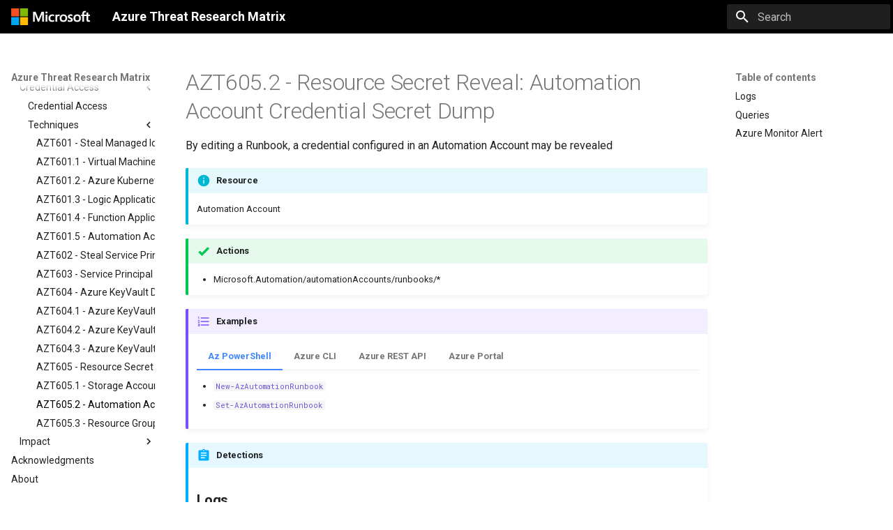

--- FILE ---
content_type: text/html; charset=utf-8
request_url: https://microsoft.github.io/Azure-Threat-Research-Matrix/CredentialAccess/AZT605/AZT605-2/
body_size: 8194
content:

<!doctype html>
<html lang="en" class="no-js">
  <head>
    
      <meta charset="utf-8">
      <meta name="viewport" content="width=device-width,initial-scale=1">
      
      
      
      
        <link rel="prev" href="../AZT605-1/">
      
      
        <link rel="next" href="../AZT605-3/">
      
      
      <link rel="icon" href="../../../assets/favicon.png">
      <meta name="generator" content="mkdocs-1.5.2, mkdocs-material-9.2.8">
    
    
      
        <title>AZT605.2 - Automation Account Credential Secret Dump - Azure Threat Research Matrix</title>
      
    
    
      <link rel="stylesheet" href="../../../assets/stylesheets/main.046329b4.min.css">
      
        
        <link rel="stylesheet" href="../../../assets/stylesheets/palette.85d0ee34.min.css">
      
      


    
    
      
    
    
      
        
        
        <link rel="preconnect" href="https://fonts.gstatic.com" crossorigin>
        <link rel="stylesheet" href="https://fonts.googleapis.com/css?family=Roboto:300,300i,400,400i,700,700i%7CRoboto+Mono:400,400i,700,700i&display=fallback">
        <style>:root{--md-text-font:"Roboto";--md-code-font:"Roboto Mono"}</style>
      
    
    
      <link rel="stylesheet" href="../../../stylesheets/main.1c3799f8.min.css">
    
    <script>__md_scope=new URL("../../..",location),__md_hash=e=>[...e].reduce((e,_)=>(e<<5)-e+_.charCodeAt(0),0),__md_get=(e,_=localStorage,t=__md_scope)=>JSON.parse(_.getItem(t.pathname+"."+e)),__md_set=(e,_,t=localStorage,a=__md_scope)=>{try{t.setItem(a.pathname+"."+e,JSON.stringify(_))}catch(e){}}</script>
    
      

    
    
    
  </head>
  
  
    
    
      
    
    
    
    
    <body dir="ltr" data-md-color-scheme="default" data-md-color-primary="black" data-md-color-accent="blue">
  
    
    
      <script>var palette=__md_get("__palette");if(palette&&"object"==typeof palette.color)for(var key of Object.keys(palette.color))document.body.setAttribute("data-md-color-"+key,palette.color[key])</script>
    
    <input class="md-toggle" data-md-toggle="drawer" type="checkbox" id="__drawer" autocomplete="off">
    <input class="md-toggle" data-md-toggle="search" type="checkbox" id="__search" autocomplete="off">
    <label class="md-overlay" for="__drawer"></label>
    <div data-md-component="skip">
      
        
        <a href="#azt6052-resource-secret-reveal-automation-account-credential-secret-dump" class="md-skip">
          Skip to content
        </a>
      
    </div>
    <div data-md-component="announce">
      
    </div>
    
    
      

  

<header class="md-header md-header--shadow" data-md-component="header">
  <nav class="md-header__inner md-grid" aria-label="Header">
    <a href="../../.." title="Azure Threat Research Matrix" class="md-header__button md-logo" aria-label="Azure Threat Research Matrix" data-md-component="logo">
      
  <img src="../../../logoW.png" alt="logo">

    </a>
    <label class="md-header__button md-icon" for="__drawer">
      
      <svg xmlns="http://www.w3.org/2000/svg" viewBox="0 0 24 24"><path d="M3 6h18v2H3V6m0 5h18v2H3v-2m0 5h18v2H3v-2Z"/></svg>
    </label>
    <div class="md-header__title" data-md-component="header-title">
      <div class="md-header__ellipsis">
        <div class="md-header__topic">
          <span class="md-ellipsis">
            Azure Threat Research Matrix
          </span>
        </div>
        <div class="md-header__topic" data-md-component="header-topic">
          <span class="md-ellipsis">
            
              AZT605.2 - Automation Account Credential Secret Dump
            
          </span>
        </div>
      </div>
    </div>
    
      
        <form class="md-header__option" data-md-component="palette">
  
    
    
    
    <input class="md-option" data-md-color-media="" data-md-color-scheme="default" data-md-color-primary="black" data-md-color-accent="blue"  aria-hidden="true"  type="radio" name="__palette" id="__palette_1">
    
  
</form>
      
    
    
    
      <label class="md-header__button md-icon" for="__search">
        
        <svg xmlns="http://www.w3.org/2000/svg" viewBox="0 0 24 24"><path d="M9.5 3A6.5 6.5 0 0 1 16 9.5c0 1.61-.59 3.09-1.56 4.23l.27.27h.79l5 5-1.5 1.5-5-5v-.79l-.27-.27A6.516 6.516 0 0 1 9.5 16 6.5 6.5 0 0 1 3 9.5 6.5 6.5 0 0 1 9.5 3m0 2C7 5 5 7 5 9.5S7 14 9.5 14 14 12 14 9.5 12 5 9.5 5Z"/></svg>
      </label>
      <div class="md-search" data-md-component="search" role="dialog">
  <label class="md-search__overlay" for="__search"></label>
  <div class="md-search__inner" role="search">
    <form class="md-search__form" name="search">
      <input type="text" class="md-search__input" name="query" aria-label="Search" placeholder="Search" autocapitalize="off" autocorrect="off" autocomplete="off" spellcheck="false" data-md-component="search-query" required>
      <label class="md-search__icon md-icon" for="__search">
        
        <svg xmlns="http://www.w3.org/2000/svg" viewBox="0 0 24 24"><path d="M9.5 3A6.5 6.5 0 0 1 16 9.5c0 1.61-.59 3.09-1.56 4.23l.27.27h.79l5 5-1.5 1.5-5-5v-.79l-.27-.27A6.516 6.516 0 0 1 9.5 16 6.5 6.5 0 0 1 3 9.5 6.5 6.5 0 0 1 9.5 3m0 2C7 5 5 7 5 9.5S7 14 9.5 14 14 12 14 9.5 12 5 9.5 5Z"/></svg>
        
        <svg xmlns="http://www.w3.org/2000/svg" viewBox="0 0 24 24"><path d="M20 11v2H8l5.5 5.5-1.42 1.42L4.16 12l7.92-7.92L13.5 5.5 8 11h12Z"/></svg>
      </label>
      <nav class="md-search__options" aria-label="Search">
        
        <button type="reset" class="md-search__icon md-icon" title="Clear" aria-label="Clear" tabindex="-1">
          
          <svg xmlns="http://www.w3.org/2000/svg" viewBox="0 0 24 24"><path d="M19 6.41 17.59 5 12 10.59 6.41 5 5 6.41 10.59 12 5 17.59 6.41 19 12 13.41 17.59 19 19 17.59 13.41 12 19 6.41Z"/></svg>
        </button>
      </nav>
      
    </form>
    <div class="md-search__output">
      <div class="md-search__scrollwrap" data-md-scrollfix>
        <div class="md-search-result" data-md-component="search-result">
          <div class="md-search-result__meta">
            Initializing search
          </div>
          <ol class="md-search-result__list" role="presentation"></ol>
        </div>
      </div>
    </div>
  </div>
</div>
    
    
  </nav>
  
</header>
    
    <div class="md-container" data-md-component="container">
      
      
        
          
        
      
      <main class="md-main" data-md-component="main">
        <div class="md-main__inner md-grid">
          
            
              
              <div class="md-sidebar md-sidebar--primary" data-md-component="sidebar" data-md-type="navigation" >
                <div class="md-sidebar__scrollwrap">
                  <div class="md-sidebar__inner">
                    



<nav class="md-nav md-nav--primary" aria-label="Navigation" data-md-level="0">
  <label class="md-nav__title" for="__drawer">
    <a href="../../.." title="Azure Threat Research Matrix" class="md-nav__button md-logo" aria-label="Azure Threat Research Matrix" data-md-component="logo">
      
  <img src="../../../logoW.png" alt="logo">

    </a>
    Azure Threat Research Matrix
  </label>
  
  <ul class="md-nav__list" data-md-scrollfix>
    
      
      
  
  
  
    <li class="md-nav__item">
      <a href="../../.." class="md-nav__link">
        
  
  <span class="md-ellipsis">
    Home
  </span>
  

      </a>
    </li>
  

    
      
      
  
  
    
  
  
    
    
    
    <li class="md-nav__item md-nav__item--active md-nav__item--nested">
      
        
        
        
        
        <input class="md-nav__toggle md-toggle " type="checkbox" id="__nav_2" checked>
        
          <label class="md-nav__link" for="__nav_2" id="__nav_2_label" tabindex="0">
            
  
  <span class="md-ellipsis">
    Tactics
  </span>
  

            <span class="md-nav__icon md-icon"></span>
          </label>
        
        <nav class="md-nav" data-md-level="1" aria-labelledby="__nav_2_label" aria-expanded="true">
          <label class="md-nav__title" for="__nav_2">
            <span class="md-nav__icon md-icon"></span>
            Tactics
          </label>
          <ul class="md-nav__list" data-md-scrollfix>
            
              
                
  
  
  
    
    
    
    <li class="md-nav__item md-nav__item--nested">
      
        
        
        
        
        <input class="md-nav__toggle md-toggle " type="checkbox" id="__nav_2_1" >
        
          <label class="md-nav__link" for="__nav_2_1" id="__nav_2_1_label" tabindex="0">
            
  
  <span class="md-ellipsis">
    Reconnaissance
  </span>
  

            <span class="md-nav__icon md-icon"></span>
          </label>
        
        <nav class="md-nav" data-md-level="2" aria-labelledby="__nav_2_1_label" aria-expanded="false">
          <label class="md-nav__title" for="__nav_2_1">
            <span class="md-nav__icon md-icon"></span>
            Reconnaissance
          </label>
          <ul class="md-nav__list" data-md-scrollfix>
            
              
                
  
  
  
    <li class="md-nav__item">
      <a href="../../../Reconnaissance/Reconnaissance/" class="md-nav__link">
        
  
  <span class="md-ellipsis">
    Reconnaissance
  </span>
  

      </a>
    </li>
  

              
            
              
                
  
  
  
    
    
    
    <li class="md-nav__item md-nav__item--nested">
      
        
        
        
        
        <input class="md-nav__toggle md-toggle " type="checkbox" id="__nav_2_1_2" >
        
          <label class="md-nav__link" for="__nav_2_1_2" id="__nav_2_1_2_label" tabindex="0">
            
  
  <span class="md-ellipsis">
    Techniques
  </span>
  

            <span class="md-nav__icon md-icon"></span>
          </label>
        
        <nav class="md-nav" data-md-level="3" aria-labelledby="__nav_2_1_2_label" aria-expanded="false">
          <label class="md-nav__title" for="__nav_2_1_2">
            <span class="md-nav__icon md-icon"></span>
            Techniques
          </label>
          <ul class="md-nav__list" data-md-scrollfix>
            
              
                
  
  
  
    <li class="md-nav__item">
      <a href="../../../Reconnaissance/AZT101/AZT101/" class="md-nav__link">
        
  
  <span class="md-ellipsis">
    AZT101 - Port Mapping
  </span>
  

      </a>
    </li>
  

              
            
              
                
  
  
  
    <li class="md-nav__item">
      <a href="../../../Reconnaissance/AZT102/AZT102/" class="md-nav__link">
        
  
  <span class="md-ellipsis">
    AZT102 - IP Discovery
  </span>
  

      </a>
    </li>
  

              
            
              
                
  
  
  
    <li class="md-nav__item">
      <a href="../../../Reconnaissance/AZT103/AZT103/" class="md-nav__link">
        
  
  <span class="md-ellipsis">
    AZT103 - Public Accessible Resource
  </span>
  

      </a>
    </li>
  

              
            
              
                
  
  
  
    <li class="md-nav__item">
      <a href="../../../Reconnaissance/AZT104/AZT104/" class="md-nav__link">
        
  
  <span class="md-ellipsis">
    AZT104 - Gather User Information
  </span>
  

      </a>
    </li>
  

              
            
              
                
  
  
  
    <li class="md-nav__item">
      <a href="../../../Reconnaissance/AZT105/AZT105/" class="md-nav__link">
        
  
  <span class="md-ellipsis">
    AZT105 - Gather Application Information
  </span>
  

      </a>
    </li>
  

              
            
              
                
  
  
  
    <li class="md-nav__item">
      <a href="../../../Reconnaissance/AZT106/AZT106/" class="md-nav__link">
        
  
  <span class="md-ellipsis">
    AZT106 - Gather Role Information
  </span>
  

      </a>
    </li>
  

              
            
              
                
  
  
  
    <li class="md-nav__item">
      <a href="../../../Reconnaissance/AZT106/AZT106-1/" class="md-nav__link">
        
  
  <span class="md-ellipsis">
    AZT106.1 - Gather AAD Role Information
  </span>
  

      </a>
    </li>
  

              
            
              
                
  
  
  
    <li class="md-nav__item">
      <a href="../../../Reconnaissance/AZT106/AZT106-2/" class="md-nav__link">
        
  
  <span class="md-ellipsis">
    AZT106.2 - Gather Application Role Information
  </span>
  

      </a>
    </li>
  

              
            
              
                
  
  
  
    <li class="md-nav__item">
      <a href="../../../Reconnaissance/AZT106/AZT106-3/" class="md-nav__link">
        
  
  <span class="md-ellipsis">
    AZT106.3 - Gather Azure Resources Role Assignments
  </span>
  

      </a>
    </li>
  

              
            
              
                
  
  
  
    <li class="md-nav__item">
      <a href="../../../Reconnaissance/AZT107/AZT107/" class="md-nav__link">
        
  
  <span class="md-ellipsis">
    AZT107 - Gather Resource Data
  </span>
  

      </a>
    </li>
  

              
            
              
                
  
  
  
    <li class="md-nav__item">
      <a href="../../../Reconnaissance/AZT108/AZT108/" class="md-nav__link">
        
  
  <span class="md-ellipsis">
    AZT108 - Gather Victim Data
  </span>
  

      </a>
    </li>
  

              
            
          </ul>
        </nav>
      
    </li>
  

              
            
          </ul>
        </nav>
      
    </li>
  

              
            
              
                
  
  
  
    
    
    
    <li class="md-nav__item md-nav__item--nested">
      
        
        
        
        
        <input class="md-nav__toggle md-toggle " type="checkbox" id="__nav_2_2" >
        
          <label class="md-nav__link" for="__nav_2_2" id="__nav_2_2_label" tabindex="0">
            
  
  <span class="md-ellipsis">
    Initial Access
  </span>
  

            <span class="md-nav__icon md-icon"></span>
          </label>
        
        <nav class="md-nav" data-md-level="2" aria-labelledby="__nav_2_2_label" aria-expanded="false">
          <label class="md-nav__title" for="__nav_2_2">
            <span class="md-nav__icon md-icon"></span>
            Initial Access
          </label>
          <ul class="md-nav__list" data-md-scrollfix>
            
              
                
  
  
  
    <li class="md-nav__item">
      <a href="../../../InitialAccess/InitialAccess/" class="md-nav__link">
        
  
  <span class="md-ellipsis">
    Initial Access
  </span>
  

      </a>
    </li>
  

              
            
              
                
  
  
  
    
    
    
    <li class="md-nav__item md-nav__item--nested">
      
        
        
        
        
        <input class="md-nav__toggle md-toggle " type="checkbox" id="__nav_2_2_2" >
        
          <label class="md-nav__link" for="__nav_2_2_2" id="__nav_2_2_2_label" tabindex="0">
            
  
  <span class="md-ellipsis">
    Techniques
  </span>
  

            <span class="md-nav__icon md-icon"></span>
          </label>
        
        <nav class="md-nav" data-md-level="3" aria-labelledby="__nav_2_2_2_label" aria-expanded="false">
          <label class="md-nav__title" for="__nav_2_2_2">
            <span class="md-nav__icon md-icon"></span>
            Techniques
          </label>
          <ul class="md-nav__list" data-md-scrollfix>
            
              
                
  
  
  
    <li class="md-nav__item">
      <a href="../../../InitialAccess/AZT201/AZT201/" class="md-nav__link">
        
  
  <span class="md-ellipsis">
    AZT201 - Valid Credentials
  </span>
  

      </a>
    </li>
  

              
            
              
                
  
  
  
    <li class="md-nav__item">
      <a href="../../../InitialAccess/AZT201/AZT201-1/" class="md-nav__link">
        
  
  <span class="md-ellipsis">
    AZT201.1 - User Account
  </span>
  

      </a>
    </li>
  

              
            
              
                
  
  
  
    <li class="md-nav__item">
      <a href="../../../InitialAccess/AZT201/AZT201-2/" class="md-nav__link">
        
  
  <span class="md-ellipsis">
    AZT201.2 - Service Principal
  </span>
  

      </a>
    </li>
  

              
            
              
                
  
  
  
    <li class="md-nav__item">
      <a href="../../../InitialAccess/AZT202/AZT202/" class="md-nav__link">
        
  
  <span class="md-ellipsis">
    AZT202 - Password Spraying
  </span>
  

      </a>
    </li>
  

              
            
              
                
  
  
  
    <li class="md-nav__item">
      <a href="../../../InitialAccess/AZT203/AZT203/" class="md-nav__link">
        
  
  <span class="md-ellipsis">
    AZT203 - Malicious Application Consent
  </span>
  

      </a>
    </li>
  

              
            
          </ul>
        </nav>
      
    </li>
  

              
            
          </ul>
        </nav>
      
    </li>
  

              
            
              
                
  
  
  
    
    
    
    <li class="md-nav__item md-nav__item--nested">
      
        
        
        
        
        <input class="md-nav__toggle md-toggle " type="checkbox" id="__nav_2_3" >
        
          <label class="md-nav__link" for="__nav_2_3" id="__nav_2_3_label" tabindex="0">
            
  
  <span class="md-ellipsis">
    Execution
  </span>
  

            <span class="md-nav__icon md-icon"></span>
          </label>
        
        <nav class="md-nav" data-md-level="2" aria-labelledby="__nav_2_3_label" aria-expanded="false">
          <label class="md-nav__title" for="__nav_2_3">
            <span class="md-nav__icon md-icon"></span>
            Execution
          </label>
          <ul class="md-nav__list" data-md-scrollfix>
            
              
                
  
  
  
    <li class="md-nav__item">
      <a href="../../../Execution/Execution/" class="md-nav__link">
        
  
  <span class="md-ellipsis">
    Execution
  </span>
  

      </a>
    </li>
  

              
            
              
                
  
  
  
    
    
    
    <li class="md-nav__item md-nav__item--nested">
      
        
        
        
        
        <input class="md-nav__toggle md-toggle " type="checkbox" id="__nav_2_3_2" >
        
          <label class="md-nav__link" for="__nav_2_3_2" id="__nav_2_3_2_label" tabindex="0">
            
  
  <span class="md-ellipsis">
    Techniques
  </span>
  

            <span class="md-nav__icon md-icon"></span>
          </label>
        
        <nav class="md-nav" data-md-level="3" aria-labelledby="__nav_2_3_2_label" aria-expanded="false">
          <label class="md-nav__title" for="__nav_2_3_2">
            <span class="md-nav__icon md-icon"></span>
            Techniques
          </label>
          <ul class="md-nav__list" data-md-scrollfix>
            
              
                
  
  
  
    <li class="md-nav__item">
      <a href="../../../Execution/AZT301/AZT301/" class="md-nav__link">
        
  
  <span class="md-ellipsis">
    AZT301 - Virtual Machine Scripting
  </span>
  

      </a>
    </li>
  

              
            
              
                
  
  
  
    <li class="md-nav__item">
      <a href="../../../Execution/AZT301/AZT301-1/" class="md-nav__link">
        
  
  <span class="md-ellipsis">
    AZT301.1 - RunCommand
  </span>
  

      </a>
    </li>
  

              
            
              
                
  
  
  
    <li class="md-nav__item">
      <a href="../../../Execution/AZT301/AZT301-2/" class="md-nav__link">
        
  
  <span class="md-ellipsis">
    AZT301.2 - CustomScriptExtension
  </span>
  

      </a>
    </li>
  

              
            
              
                
  
  
  
    <li class="md-nav__item">
      <a href="../../../Execution/AZT301/AZT301-3/" class="md-nav__link">
        
  
  <span class="md-ellipsis">
    AZT301.3 - Desired State Configuration
  </span>
  

      </a>
    </li>
  

              
            
              
                
  
  
  
    <li class="md-nav__item">
      <a href="../../../Execution/AZT301/AZT301-4/" class="md-nav__link">
        
  
  <span class="md-ellipsis">
    AZT301.4 - Compute Gallery Application
  </span>
  

      </a>
    </li>
  

              
            
              
                
  
  
  
    <li class="md-nav__item">
      <a href="../../../Execution/AZT301/AZT301-5/" class="md-nav__link">
        
  
  <span class="md-ellipsis">
    AZT301.5 - AKS Command Invoke
  </span>
  

      </a>
    </li>
  

              
            
              
                
  
  
  
    <li class="md-nav__item">
      <a href="../../../Execution/AZT301/AZT301-6/" class="md-nav__link">
        
  
  <span class="md-ellipsis">
    AZT301.6 - Vmss Run Command
  </span>
  

      </a>
    </li>
  

              
            
              
                
  
  
  
    <li class="md-nav__item">
      <a href="../../../Execution/AZT301/AZT301-7/" class="md-nav__link">
        
  
  <span class="md-ellipsis">
    AZT301.7 - Serial Console
  </span>
  

      </a>
    </li>
  

              
            
              
                
  
  
  
    <li class="md-nav__item">
      <a href="../../../Execution/AZT302/AZT302/" class="md-nav__link">
        
  
  <span class="md-ellipsis">
    AZT302 - Serverless Scripting
  </span>
  

      </a>
    </li>
  

              
            
              
                
  
  
  
    <li class="md-nav__item">
      <a href="../../../Execution/AZT302/AZT302-1/" class="md-nav__link">
        
  
  <span class="md-ellipsis">
    AZT302.1 - Automation Account Runbook Hybrid Worker Group
  </span>
  

      </a>
    </li>
  

              
            
              
                
  
  
  
    <li class="md-nav__item">
      <a href="../../../Execution/AZT302/AZT302-2/" class="md-nav__link">
        
  
  <span class="md-ellipsis">
    AZT302.2 - Automation Account Runbook RunAs Account
  </span>
  

      </a>
    </li>
  

              
            
              
                
  
  
  
    <li class="md-nav__item">
      <a href="../../../Execution/AZT302/AZT302-3/" class="md-nav__link">
        
  
  <span class="md-ellipsis">
    AZT302.3 - Automation Account Runbook Managed Identity
  </span>
  

      </a>
    </li>
  

              
            
              
                
  
  
  
    <li class="md-nav__item">
      <a href="../../../Execution/AZT302/AZT302-4/" class="md-nav__link">
        
  
  <span class="md-ellipsis">
    AZT302.4 - Function Application
  </span>
  

      </a>
    </li>
  

              
            
              
                
  
  
  
    <li class="md-nav__item">
      <a href="../../../Execution/AZT303/AZT303/" class="md-nav__link">
        
  
  <span class="md-ellipsis">
    AZT303 - Managed Device Scripting
  </span>
  

      </a>
    </li>
  

              
            
          </ul>
        </nav>
      
    </li>
  

              
            
          </ul>
        </nav>
      
    </li>
  

              
            
              
                
  
  
  
    
    
    
    <li class="md-nav__item md-nav__item--nested">
      
        
        
        
        
        <input class="md-nav__toggle md-toggle " type="checkbox" id="__nav_2_4" >
        
          <label class="md-nav__link" for="__nav_2_4" id="__nav_2_4_label" tabindex="0">
            
  
  <span class="md-ellipsis">
    Privilege Escalation
  </span>
  

            <span class="md-nav__icon md-icon"></span>
          </label>
        
        <nav class="md-nav" data-md-level="2" aria-labelledby="__nav_2_4_label" aria-expanded="false">
          <label class="md-nav__title" for="__nav_2_4">
            <span class="md-nav__icon md-icon"></span>
            Privilege Escalation
          </label>
          <ul class="md-nav__list" data-md-scrollfix>
            
              
                
  
  
  
    <li class="md-nav__item">
      <a href="../../../PrivilegeEscalation/PrivEsc/" class="md-nav__link">
        
  
  <span class="md-ellipsis">
    Privilege Escalation
  </span>
  

      </a>
    </li>
  

              
            
              
                
  
  
  
    
    
    
    <li class="md-nav__item md-nav__item--nested">
      
        
        
        
        
        <input class="md-nav__toggle md-toggle " type="checkbox" id="__nav_2_4_2" >
        
          <label class="md-nav__link" for="__nav_2_4_2" id="__nav_2_4_2_label" tabindex="0">
            
  
  <span class="md-ellipsis">
    Techniques
  </span>
  

            <span class="md-nav__icon md-icon"></span>
          </label>
        
        <nav class="md-nav" data-md-level="3" aria-labelledby="__nav_2_4_2_label" aria-expanded="false">
          <label class="md-nav__title" for="__nav_2_4_2">
            <span class="md-nav__icon md-icon"></span>
            Techniques
          </label>
          <ul class="md-nav__list" data-md-scrollfix>
            
              
                
  
  
  
    <li class="md-nav__item">
      <a href="../../../InitialAccess/AZT201/AZT201/" class="md-nav__link">
        
  
  <span class="md-ellipsis">
    AZT201 - Valid Credentials
  </span>
  

      </a>
    </li>
  

              
            
              
                
  
  
  
    <li class="md-nav__item">
      <a href="../../../PrivilegeEscalation/AZT401/AZT401/" class="md-nav__link">
        
  
  <span class="md-ellipsis">
    AZT401 - Privileged Identity Management Role
  </span>
  

      </a>
    </li>
  

              
            
              
                
  
  
  
    <li class="md-nav__item">
      <a href="../../../PrivilegeEscalation/AZT402/AZT402/" class="md-nav__link">
        
  
  <span class="md-ellipsis">
    AZT402 - Elevated Access Toggle
  </span>
  

      </a>
    </li>
  

              
            
              
                
  
  
  
    <li class="md-nav__item">
      <a href="../../../PrivilegeEscalation/AZT403/AZT403-1/" class="md-nav__link">
        
  
  <span class="md-ellipsis">
    AZT403 - Local Resource Hijack
  </span>
  

      </a>
    </li>
  

              
            
              
                
  
  
  
    <li class="md-nav__item">
      <a href="../../../PrivilegeEscalation/AZT404/AZT404/" class="md-nav__link">
        
  
  <span class="md-ellipsis">
    AZT404 - Principal Impersonation
  </span>
  

      </a>
    </li>
  

              
            
              
                
  
  
  
    <li class="md-nav__item">
      <a href="../../../PrivilegeEscalation/AZT404/AZT404-1/" class="md-nav__link">
        
  
  <span class="md-ellipsis">
    AZT404.1 - Function Application
  </span>
  

      </a>
    </li>
  

              
            
              
                
  
  
  
    <li class="md-nav__item">
      <a href="../../../PrivilegeEscalation/AZT404/AZT404-2/" class="md-nav__link">
        
  
  <span class="md-ellipsis">
    AZT404.2 - Logic Application
  </span>
  

      </a>
    </li>
  

              
            
              
                
  
  
  
    <li class="md-nav__item">
      <a href="../../../PrivilegeEscalation/AZT404/AZT404-3/" class="md-nav__link">
        
  
  <span class="md-ellipsis">
    AZT404.3 - Automation Account
  </span>
  

      </a>
    </li>
  

              
            
              
                
  
  
  
    <li class="md-nav__item">
      <a href="../../../PrivilegeEscalation/AZT404/AZT404-4/" class="md-nav__link">
        
  
  <span class="md-ellipsis">
    AZT404.4 - App Service
  </span>
  

      </a>
    </li>
  

              
            
              
                
  
  
  
    <li class="md-nav__item">
      <a href="../../../PrivilegeEscalation/AZT405/AZT405/" class="md-nav__link">
        
  
  <span class="md-ellipsis">
    AZT405 - Azure AD Application
  </span>
  

      </a>
    </li>
  

              
            
              
                
  
  
  
    <li class="md-nav__item">
      <a href="../../../PrivilegeEscalation/AZT405/AZT405-1/" class="md-nav__link">
        
  
  <span class="md-ellipsis">
    AZT405.1 - Application API Permissions
  </span>
  

      </a>
    </li>
  

              
            
              
                
  
  
  
    <li class="md-nav__item">
      <a href="../../../PrivilegeEscalation/AZT405/AZT405-2/" class="md-nav__link">
        
  
  <span class="md-ellipsis">
    AZT405.2 - Application Role
  </span>
  

      </a>
    </li>
  

              
            
              
                
  
  
  
    <li class="md-nav__item">
      <a href="../../../PrivilegeEscalation/AZT405/AZT405-3/" class="md-nav__link">
        
  
  <span class="md-ellipsis">
    AZT405.3 - Application Registration Owner
  </span>
  

      </a>
    </li>
  

              
            
          </ul>
        </nav>
      
    </li>
  

              
            
          </ul>
        </nav>
      
    </li>
  

              
            
              
                
  
  
  
    
    
    
    <li class="md-nav__item md-nav__item--nested">
      
        
        
        
        
        <input class="md-nav__toggle md-toggle " type="checkbox" id="__nav_2_5" >
        
          <label class="md-nav__link" for="__nav_2_5" id="__nav_2_5_label" tabindex="0">
            
  
  <span class="md-ellipsis">
    Persistence
  </span>
  

            <span class="md-nav__icon md-icon"></span>
          </label>
        
        <nav class="md-nav" data-md-level="2" aria-labelledby="__nav_2_5_label" aria-expanded="false">
          <label class="md-nav__title" for="__nav_2_5">
            <span class="md-nav__icon md-icon"></span>
            Persistence
          </label>
          <ul class="md-nav__list" data-md-scrollfix>
            
              
                
  
  
  
    <li class="md-nav__item">
      <a href="../../../Persistence/Persistence/" class="md-nav__link">
        
  
  <span class="md-ellipsis">
    Persistence
  </span>
  

      </a>
    </li>
  

              
            
              
                
  
  
  
    
    
    
    <li class="md-nav__item md-nav__item--nested">
      
        
        
        
        
        <input class="md-nav__toggle md-toggle " type="checkbox" id="__nav_2_5_2" >
        
          <label class="md-nav__link" for="__nav_2_5_2" id="__nav_2_5_2_label" tabindex="0">
            
  
  <span class="md-ellipsis">
    Techniques
  </span>
  

            <span class="md-nav__icon md-icon"></span>
          </label>
        
        <nav class="md-nav" data-md-level="3" aria-labelledby="__nav_2_5_2_label" aria-expanded="false">
          <label class="md-nav__title" for="__nav_2_5_2">
            <span class="md-nav__icon md-icon"></span>
            Techniques
          </label>
          <ul class="md-nav__list" data-md-scrollfix>
            
              
                
  
  
  
    <li class="md-nav__item">
      <a href="../../../InitialAccess/AZT201/AZT201/" class="md-nav__link">
        
  
  <span class="md-ellipsis">
    AZT201 - Valid Credentials
  </span>
  

      </a>
    </li>
  

              
            
              
                
  
  
  
    <li class="md-nav__item">
      <a href="../../../Persistence/AZT501/AZT501/" class="md-nav__link">
        
  
  <span class="md-ellipsis">
    AZT501 - Account Manipulation
  </span>
  

      </a>
    </li>
  

              
            
              
                
  
  
  
    <li class="md-nav__item">
      <a href="../../../Persistence/AZT501/AZT501-1/" class="md-nav__link">
        
  
  <span class="md-ellipsis">
    AZT501.1 - User Account Manipulation
  </span>
  

      </a>
    </li>
  

              
            
              
                
  
  
  
    <li class="md-nav__item">
      <a href="../../../Persistence/AZT501/AZT501-2/" class="md-nav__link">
        
  
  <span class="md-ellipsis">
    AZT501.2 - Service Principal Manipulation
  </span>
  

      </a>
    </li>
  

              
            
              
                
  
  
  
    <li class="md-nav__item">
      <a href="../../../Persistence/AZT501/AZT501-3/" class="md-nav__link">
        
  
  <span class="md-ellipsis">
    AZT501.3 - Azure VM Local Administrator Manipulation
  </span>
  

      </a>
    </li>
  

              
            
              
                
  
  
  
    <li class="md-nav__item">
      <a href="../../../Persistence/AZT502/AZT502/" class="md-nav__link">
        
  
  <span class="md-ellipsis">
    AZT502 - Account Creation
  </span>
  

      </a>
    </li>
  

              
            
              
                
  
  
  
    <li class="md-nav__item">
      <a href="../../../Persistence/AZT502/AZT502-1/" class="md-nav__link">
        
  
  <span class="md-ellipsis">
    AZT502.1 - User Account Creation
  </span>
  

      </a>
    </li>
  

              
            
              
                
  
  
  
    <li class="md-nav__item">
      <a href="../../../Persistence/AZT502/AZT502-2/" class="md-nav__link">
        
  
  <span class="md-ellipsis">
    AZT502.2 - Service Principal Creation
  </span>
  

      </a>
    </li>
  

              
            
              
                
  
  
  
    <li class="md-nav__item">
      <a href="../../../Persistence/AZT502/AZT502-3/" class="md-nav__link">
        
  
  <span class="md-ellipsis">
    AZT502.3 - Guest Account Creation
  </span>
  

      </a>
    </li>
  

              
            
              
                
  
  
  
    <li class="md-nav__item">
      <a href="../../../Persistence/AZT503/AZT503/" class="md-nav__link">
        
  
  <span class="md-ellipsis">
    AZT503 - HTTP Trigger
  </span>
  

      </a>
    </li>
  

              
            
              
                
  
  
  
    <li class="md-nav__item">
      <a href="../../../Persistence/AZT503/AZT503-1/" class="md-nav__link">
        
  
  <span class="md-ellipsis">
    AZT503.1 - Logic Application HTTP Trigger
  </span>
  

      </a>
    </li>
  

              
            
              
                
  
  
  
    <li class="md-nav__item">
      <a href="../../../Persistence/AZT503/AZT503-2/" class="md-nav__link">
        
  
  <span class="md-ellipsis">
    AZT503.2 - Function App HTTP Trigger
  </span>
  

      </a>
    </li>
  

              
            
              
                
  
  
  
    <li class="md-nav__item">
      <a href="../../../Persistence/AZT503/AZT503-3/" class="md-nav__link">
        
  
  <span class="md-ellipsis">
    AZT503.3 - Runbook Webhook
  </span>
  

      </a>
    </li>
  

              
            
              
                
  
  
  
    <li class="md-nav__item">
      <a href="../../../Persistence/AZT503/AZT503-4/" class="md-nav__link">
        
  
  <span class="md-ellipsis">
    AZT503.4 - WebJob
  </span>
  

      </a>
    </li>
  

              
            
              
                
  
  
  
    <li class="md-nav__item">
      <a href="../../../Persistence/AZT504/AZT504/" class="md-nav__link">
        
  
  <span class="md-ellipsis">
    AZT504 - Watcher Tasks
  </span>
  

      </a>
    </li>
  

              
            
              
                
  
  
  
    <li class="md-nav__item">
      <a href="../../../Persistence/AZT505/AZT505-1/" class="md-nav__link">
        
  
  <span class="md-ellipsis">
    AZT505 - Scheduled Jobs
  </span>
  

      </a>
    </li>
  

              
            
              
                
  
  
  
    <li class="md-nav__item">
      <a href="../../../Persistence/AZT506/AZT506/" class="md-nav__link">
        
  
  <span class="md-ellipsis">
    AZT506 - Network Security Group Modification
  </span>
  

      </a>
    </li>
  

              
            
              
                
  
  
  
    <li class="md-nav__item">
      <a href="../../../Persistence/AZT507/AZT507/" class="md-nav__link">
        
  
  <span class="md-ellipsis">
    AZT507 - External Entity Access
  </span>
  

      </a>
    </li>
  

              
            
              
                
  
  
  
    <li class="md-nav__item">
      <a href="../../../Persistence/AZT507/AZT507-1/" class="md-nav__link">
        
  
  <span class="md-ellipsis">
    AZT507.1 - Azure Lighthouse
  </span>
  

      </a>
    </li>
  

              
            
              
                
  
  
  
    <li class="md-nav__item">
      <a href="../../../Persistence/AZT507/AZT507-2/" class="md-nav__link">
        
  
  <span class="md-ellipsis">
    AZT507.2 - Microsoft Partners
  </span>
  

      </a>
    </li>
  

              
            
              
                
  
  
  
    <li class="md-nav__item">
      <a href="../../../Persistence/AZT507/AZT507-3/" class="md-nav__link">
        
  
  <span class="md-ellipsis">
    AZT507.3 - Subscription Hijack
  </span>
  

      </a>
    </li>
  

              
            
              
                
  
  
  
    <li class="md-nav__item">
      <a href="../../../Persistence/AZT507/AZT507-4/" class="md-nav__link">
        
  
  <span class="md-ellipsis">
    AZT507.4 - Domain Trust Modification
  </span>
  

      </a>
    </li>
  

              
            
              
                
  
  
  
    <li class="md-nav__item">
      <a href="../../../Persistence/AZT508/AZT508/" class="md-nav__link">
        
  
  <span class="md-ellipsis">
    AZT508 - Azure Policy
  </span>
  

      </a>
    </li>
  

              
            
          </ul>
        </nav>
      
    </li>
  

              
            
          </ul>
        </nav>
      
    </li>
  

              
            
              
                
  
  
    
  
  
    
    
    
    <li class="md-nav__item md-nav__item--active md-nav__item--nested">
      
        
        
        
        
        <input class="md-nav__toggle md-toggle " type="checkbox" id="__nav_2_6" checked>
        
          <label class="md-nav__link" for="__nav_2_6" id="__nav_2_6_label" tabindex="0">
            
  
  <span class="md-ellipsis">
    Credential Access
  </span>
  

            <span class="md-nav__icon md-icon"></span>
          </label>
        
        <nav class="md-nav" data-md-level="2" aria-labelledby="__nav_2_6_label" aria-expanded="true">
          <label class="md-nav__title" for="__nav_2_6">
            <span class="md-nav__icon md-icon"></span>
            Credential Access
          </label>
          <ul class="md-nav__list" data-md-scrollfix>
            
              
                
  
  
  
    <li class="md-nav__item">
      <a href="../../CredentialAccess/" class="md-nav__link">
        
  
  <span class="md-ellipsis">
    Credential Access
  </span>
  

      </a>
    </li>
  

              
            
              
                
  
  
    
  
  
    
    
    
    <li class="md-nav__item md-nav__item--active md-nav__item--nested">
      
        
        
        
        
        <input class="md-nav__toggle md-toggle " type="checkbox" id="__nav_2_6_2" checked>
        
          <label class="md-nav__link" for="__nav_2_6_2" id="__nav_2_6_2_label" tabindex="0">
            
  
  <span class="md-ellipsis">
    Techniques
  </span>
  

            <span class="md-nav__icon md-icon"></span>
          </label>
        
        <nav class="md-nav" data-md-level="3" aria-labelledby="__nav_2_6_2_label" aria-expanded="true">
          <label class="md-nav__title" for="__nav_2_6_2">
            <span class="md-nav__icon md-icon"></span>
            Techniques
          </label>
          <ul class="md-nav__list" data-md-scrollfix>
            
              
                
  
  
  
    <li class="md-nav__item">
      <a href="../../AZT601/AZT601/" class="md-nav__link">
        
  
  <span class="md-ellipsis">
    AZT601 - Steal Managed Identity JsonWebToken
  </span>
  

      </a>
    </li>
  

              
            
              
                
  
  
  
    <li class="md-nav__item">
      <a href="../../AZT601/AZT601-1/" class="md-nav__link">
        
  
  <span class="md-ellipsis">
    AZT601.1 - Virtual Machine IMDS Request
  </span>
  

      </a>
    </li>
  

              
            
              
                
  
  
  
    <li class="md-nav__item">
      <a href="../../AZT601/AZT601-2/" class="md-nav__link">
        
  
  <span class="md-ellipsis">
    AZT601.2 - Azure Kubernetes Service IMDS Request
  </span>
  

      </a>
    </li>
  

              
            
              
                
  
  
  
    <li class="md-nav__item">
      <a href="../../AZT601/AZT601-3/" class="md-nav__link">
        
  
  <span class="md-ellipsis">
    AZT601.3 - Logic Application JWT PUT Request
  </span>
  

      </a>
    </li>
  

              
            
              
                
  
  
  
    <li class="md-nav__item">
      <a href="../../AZT601/AZT601-4/" class="md-nav__link">
        
  
  <span class="md-ellipsis">
    AZT601.4 - Function Application JWT GET Request
  </span>
  

      </a>
    </li>
  

              
            
              
                
  
  
  
    <li class="md-nav__item">
      <a href="../../AZT601/AZT601-5/" class="md-nav__link">
        
  
  <span class="md-ellipsis">
    AZT601.5 - Automation Account Runbook
  </span>
  

      </a>
    </li>
  

              
            
              
                
  
  
  
    <li class="md-nav__item">
      <a href="../../AZT602/AZT602-1/" class="md-nav__link">
        
  
  <span class="md-ellipsis">
    AZT602 - Steal Service Principal Certificate
  </span>
  

      </a>
    </li>
  

              
            
              
                
  
  
  
    <li class="md-nav__item">
      <a href="../../AZT603/AZT603-1/" class="md-nav__link">
        
  
  <span class="md-ellipsis">
    AZT603 - Service Principal Secret Reveal
  </span>
  

      </a>
    </li>
  

              
            
              
                
  
  
  
    <li class="md-nav__item">
      <a href="../../AZT604/AZT604/" class="md-nav__link">
        
  
  <span class="md-ellipsis">
    AZT604 - Azure KeyVault Dumping
  </span>
  

      </a>
    </li>
  

              
            
              
                
  
  
  
    <li class="md-nav__item">
      <a href="../../AZT604/AZT604-1/" class="md-nav__link">
        
  
  <span class="md-ellipsis">
    AZT604.1 - Azure KeyVault Secret Dump
  </span>
  

      </a>
    </li>
  

              
            
              
                
  
  
  
    <li class="md-nav__item">
      <a href="../../AZT604/AZT604-2/" class="md-nav__link">
        
  
  <span class="md-ellipsis">
    AZT604.2 - Azure KeyVault Certificate Dump
  </span>
  

      </a>
    </li>
  

              
            
              
                
  
  
  
    <li class="md-nav__item">
      <a href="../../AZT604/AZT604-3/" class="md-nav__link">
        
  
  <span class="md-ellipsis">
    AZT604.3 - Azure KeyVault Key Dump
  </span>
  

      </a>
    </li>
  

              
            
              
                
  
  
  
    <li class="md-nav__item">
      <a href="../AZT605/" class="md-nav__link">
        
  
  <span class="md-ellipsis">
    AZT605 - Resource Secret Reveal
  </span>
  

      </a>
    </li>
  

              
            
              
                
  
  
  
    <li class="md-nav__item">
      <a href="../AZT605-1/" class="md-nav__link">
        
  
  <span class="md-ellipsis">
    AZT605.1 - Storage Account Access Key Dumping
  </span>
  

      </a>
    </li>
  

              
            
              
                
  
  
    
  
  
    <li class="md-nav__item md-nav__item--active">
      
      <input class="md-nav__toggle md-toggle" type="checkbox" id="__toc">
      
      
        
      
      
        <label class="md-nav__link md-nav__link--active" for="__toc">
          
  
  <span class="md-ellipsis">
    AZT605.2 - Automation Account Credential Secret Dump
  </span>
  

          <span class="md-nav__icon md-icon"></span>
        </label>
      
      <a href="./" class="md-nav__link md-nav__link--active">
        
  
  <span class="md-ellipsis">
    AZT605.2 - Automation Account Credential Secret Dump
  </span>
  

      </a>
      
        

<nav class="md-nav md-nav--secondary" aria-label="Table of contents">
  
  
  
    
  
  
    <label class="md-nav__title" for="__toc">
      <span class="md-nav__icon md-icon"></span>
      Table of contents
    </label>
    <ul class="md-nav__list" data-md-component="toc" data-md-scrollfix>
      
        <li class="md-nav__item">
  <a href="#logs" class="md-nav__link">
    Logs
  </a>
  
</li>
      
        <li class="md-nav__item">
  <a href="#queries" class="md-nav__link">
    Queries
  </a>
  
</li>
      
        <li class="md-nav__item">
  <a href="#azure-monitor-alert" class="md-nav__link">
    Azure Monitor Alert
  </a>
  
</li>
      
    </ul>
  
</nav>
      
    </li>
  

              
            
              
                
  
  
  
    <li class="md-nav__item">
      <a href="../AZT605-3/" class="md-nav__link">
        
  
  <span class="md-ellipsis">
    AZT605.3 - Resource Group Deployment History Secret Dump
  </span>
  

      </a>
    </li>
  

              
            
          </ul>
        </nav>
      
    </li>
  

              
            
          </ul>
        </nav>
      
    </li>
  

              
            
              
                
  
  
  
    
    
    
    <li class="md-nav__item md-nav__item--nested">
      
        
        
        
        
        <input class="md-nav__toggle md-toggle " type="checkbox" id="__nav_2_7" >
        
          <label class="md-nav__link" for="__nav_2_7" id="__nav_2_7_label" tabindex="0">
            
  
  <span class="md-ellipsis">
    Impact
  </span>
  

            <span class="md-nav__icon md-icon"></span>
          </label>
        
        <nav class="md-nav" data-md-level="2" aria-labelledby="__nav_2_7_label" aria-expanded="false">
          <label class="md-nav__title" for="__nav_2_7">
            <span class="md-nav__icon md-icon"></span>
            Impact
          </label>
          <ul class="md-nav__list" data-md-scrollfix>
            
              
                
  
  
  
    <li class="md-nav__item">
      <a href="../../../Impact/Impact/" class="md-nav__link">
        
  
  <span class="md-ellipsis">
    Impact
  </span>
  

      </a>
    </li>
  

              
            
              
                
  
  
  
    
    
    
    <li class="md-nav__item md-nav__item--nested">
      
        
        
        
        
        <input class="md-nav__toggle md-toggle " type="checkbox" id="__nav_2_7_2" >
        
          <label class="md-nav__link" for="__nav_2_7_2" id="__nav_2_7_2_label" tabindex="0">
            
  
  <span class="md-ellipsis">
    Techniques
  </span>
  

            <span class="md-nav__icon md-icon"></span>
          </label>
        
        <nav class="md-nav" data-md-level="3" aria-labelledby="__nav_2_7_2_label" aria-expanded="false">
          <label class="md-nav__title" for="__nav_2_7_2">
            <span class="md-nav__icon md-icon"></span>
            Techniques
          </label>
          <ul class="md-nav__list" data-md-scrollfix>
            
              
                
  
  
  
    <li class="md-nav__item">
      <a href="../../../Impact/AZT701/AZT701/" class="md-nav__link">
        
  
  <span class="md-ellipsis">
    AZT701 - SAS URI Generation
  </span>
  

      </a>
    </li>
  

              
            
              
                
  
  
  
    <li class="md-nav__item">
      <a href="../../../Impact/AZT701/AZT701-1/" class="md-nav__link">
        
  
  <span class="md-ellipsis">
    AZT701.1 - VM Disk SAS URI
  </span>
  

      </a>
    </li>
  

              
            
              
                
  
  
  
    <li class="md-nav__item">
      <a href="../../../Impact/AZT701/AZT701-2/" class="md-nav__link">
        
  
  <span class="md-ellipsis">
    AZT701.2 - Storage Account File Share SAS
  </span>
  

      </a>
    </li>
  

              
            
              
                
  
  
  
    <li class="md-nav__item">
      <a href="../../../Impact/AZT702/AZT702-1/" class="md-nav__link">
        
  
  <span class="md-ellipsis">
    AZT702 - File Share Mounting
  </span>
  

      </a>
    </li>
  

              
            
              
                
  
  
  
    <li class="md-nav__item">
      <a href="../../../Impact/AZT703/AZT703-1/" class="md-nav__link">
        
  
  <span class="md-ellipsis">
    AZT703 - Replication
  </span>
  

      </a>
    </li>
  

              
            
              
                
  
  
  
    <li class="md-nav__item">
      <a href="../../../Impact/AZT704/AZT704/" class="md-nav__link">
        
  
  <span class="md-ellipsis">
    AZT704 - Soft-Delete Recovery
  </span>
  

      </a>
    </li>
  

              
            
              
                
  
  
  
    <li class="md-nav__item">
      <a href="../../../Impact/AZT704/AZT704-1/" class="md-nav__link">
        
  
  <span class="md-ellipsis">
    AZT704.1 - Key Vault
  </span>
  

      </a>
    </li>
  

              
            
              
                
  
  
  
    <li class="md-nav__item">
      <a href="../../../Impact/AZT704/AZT704-2/" class="md-nav__link">
        
  
  <span class="md-ellipsis">
    AZT704.2 - Storage Account Object
  </span>
  

      </a>
    </li>
  

              
            
              
                
  
  
  
    <li class="md-nav__item">
      <a href="../../../Impact/AZT704/AZT704-3/" class="md-nav__link">
        
  
  <span class="md-ellipsis">
    AZT704.3 - Recovery Services Vault
  </span>
  

      </a>
    </li>
  

              
            
              
                
  
  
  
    <li class="md-nav__item">
      <a href="../../../Impact/AZT704/AZT704-3/" class="md-nav__link">
        
  
  <span class="md-ellipsis">
    AZT705 - Azure Backup Delete
  </span>
  

      </a>
    </li>
  

              
            
          </ul>
        </nav>
      
    </li>
  

              
            
          </ul>
        </nav>
      
    </li>
  

              
            
          </ul>
        </nav>
      
    </li>
  

    
      
      
  
  
  
    <li class="md-nav__item">
      <a href="../../../acknowledgments/" class="md-nav__link">
        
  
  <span class="md-ellipsis">
    Acknowledgments
  </span>
  

      </a>
    </li>
  

    
      
      
  
  
  
    <li class="md-nav__item">
      <a href="../../../about/" class="md-nav__link">
        
  
  <span class="md-ellipsis">
    About
  </span>
  

      </a>
    </li>
  

    
  </ul>
</nav>
                  </div>
                </div>
              </div>
            
            
              
              <div class="md-sidebar md-sidebar--secondary" data-md-component="sidebar" data-md-type="toc" >
                <div class="md-sidebar__scrollwrap">
                  <div class="md-sidebar__inner">
                    

<nav class="md-nav md-nav--secondary" aria-label="Table of contents">
  
  
  
    
  
  
    <label class="md-nav__title" for="__toc">
      <span class="md-nav__icon md-icon"></span>
      Table of contents
    </label>
    <ul class="md-nav__list" data-md-component="toc" data-md-scrollfix>
      
        <li class="md-nav__item">
  <a href="#logs" class="md-nav__link">
    Logs
  </a>
  
</li>
      
        <li class="md-nav__item">
  <a href="#queries" class="md-nav__link">
    Queries
  </a>
  
</li>
      
        <li class="md-nav__item">
  <a href="#azure-monitor-alert" class="md-nav__link">
    Azure Monitor Alert
  </a>
  
</li>
      
    </ul>
  
</nav>
                  </div>
                </div>
              </div>
            
          
          
            <div class="md-content" data-md-component="content">
              <article class="md-content__inner md-typeset">
                
                  


<h1 id="azt6052-resource-secret-reveal-automation-account-credential-secret-dump">AZT605.2 - Resource Secret Reveal: Automation Account Credential Secret Dump<a class="headerlink" href="#azt6052-resource-secret-reveal-automation-account-credential-secret-dump" title="Permanent link">#</a></h1>
<p>By editing a Runbook, a credential configured in an Automation Account may be revealed</p>
<div class="admonition info">
<p class="admonition-title">Resource</p>
<p>Automation Account</p>
</div>
<div class="admonition success">
<p class="admonition-title">Actions</p>
<ul>
<li>Microsoft.Automation/automationAccounts/runbooks/*  </li>
</ul>
</div>
<div class="admonition example">
<p class="admonition-title">Examples</p>
<div class="tabbed-set tabbed-alternate" data-tabs="1:4"><input checked="checked" id="__tabbed_1_1" name="__tabbed_1" type="radio" /><input id="__tabbed_1_2" name="__tabbed_1" type="radio" /><input id="__tabbed_1_3" name="__tabbed_1" type="radio" /><input id="__tabbed_1_4" name="__tabbed_1" type="radio" /><div class="tabbed-labels"><label for="__tabbed_1_1">Az PowerShell</label><label for="__tabbed_1_2">Azure CLI</label><label for="__tabbed_1_3">Azure REST API</label><label for="__tabbed_1_4">Azure Portal</label></div>
<div class="tabbed-content">
<div class="tabbed-block">
<ul>
<li><a href="https://docs.microsoft.com/en-us/powershell/module/az.automation/new-azautomationrunbook?view=azps-8.0.0"><code class="highlight"><span class="nb">New-AzAutomationRunbook</span></code></a></li>
<li><a href="https://docs.microsoft.com/en-us/powershell/module/az.automation/set-azautomationrunbook?view=azps-8.0.0"><code class="highlight"><span class="nb">Set-AzAutomationRunbook</span></code></a></li>
</ul>
</div>
<div class="tabbed-block">
<p><a href="https://docs.microsoft.com/en-us/cli/azure/automation/runbook?view=azure-cli-latest"><code class="highlight"><span class="n">az</span> <span class="n">automation</span> <span class="n">runbook</span></code></a></p>
</div>
<div class="tabbed-block">
<p><a href="https://docs.microsoft.com/en-us/rest/api/automation/runbook/create-or-update"><code class="highlight"><span class="n">PUT</span> <span class="n">https</span><span class="p">:</span><span class="o">//</span><span class="n">management</span><span class="o">.</span><span class="n">azure</span><span class="o">.</span><span class="n">com</span><span class="o">/</span><span class="n">subscriptions</span><span class="o">/</span><span class="p">{</span><span class="n">subscriptionId</span><span class="p">}</span><span class="o">/</span><span class="n">resourceGroups</span><span class="o">/</span><span class="p">{</span><span class="n">resourceGroupName</span><span class="p">}</span><span class="o">/</span><span class="n">providers</span><span class="o">/</span><span class="n">Microsoft</span><span class="o">.</span><span class="n">Automation</span><span class="o">/</span><span class="n">automationAccounts</span><span class="o">/</span><span class="p">{</span><span class="n">automationAccountName</span><span class="p">}</span><span class="o">/</span><span class="n">runbooks</span><span class="o">/</span><span class="p">{</span><span class="n">runbookName</span><span class="p">}</span><span class="err">?</span><span class="n">api</span><span class="o">-</span><span class="n">version</span><span class="o">=</span><span class="mi">2019</span><span class="o">-</span><span class="mi">06</span><span class="o">-</span><span class="mi">01</span></code></a>  </p>
</div>
<div class="tabbed-block">
<p><img alt="NEWCRED" src="../newcred.png" /></p>
</div>
</div>
</div>
</div>
<div class="admonition abstract">
<p class="admonition-title">Detections</p>
<h2 id="logs"><strong>Logs</strong><a class="headerlink" href="#logs" title="Permanent link">#</a></h2>
<table>
<thead>
<tr>
<th>Data Source</th>
<th>Operation Name</th>
<th>Action</th>
<th>Log Provider</th>
</tr>
</thead>
<tbody>
<tr>
<td>Resource</td>
<td>Create an Azure Automation job</td>
<td>Microsoft.Automation/automationAccounts/jobs/write</td>
<td>AzureActivity</td>
</tr>
<tr>
<td>Resource</td>
<td>Publish an Azure Automation runbook draft</td>
<td>Microsoft.Automation/automationAccounts/runbooks/publish/action</td>
<td>AzureActivity</td>
</tr>
<tr>
<td>Resource</td>
<td>Write an Azure Automation runbook draft</td>
<td>Microsoft.Automation/automationAccounts/runbooks/draft/write</td>
<td>AzureActivity</td>
</tr>
<tr>
<td>Resource</td>
<td>Create or Update an Azure Automation Runbook</td>
<td>Microsoft.Automation/automationAccounts/runbooks/write</td>
<td>AzureActivity</td>
</tr>
</tbody>
</table>
<h2 id="queries"><strong>Queries</strong><a class="headerlink" href="#queries" title="Permanent link">#</a></h2>
<table>
<thead>
<tr>
<th>Platform</th>
<th>Query</th>
</tr>
</thead>
<tbody>
<tr>
<td>Log Analytics</td>
<td><code class="highlight"><span class="n">AzureActivity</span><span class="w">  </span><span class="o">|</span><span class="k">where</span><span class="w"> </span><span class="n">OperationNameValue</span><span class="o">==</span><span class="s1">&#39;Microsoft.Automation/automationAccounts/jobs/write&#39;</span><span class="w"> </span><span class="k">or</span><span class="w"> </span><span class="n">OperationNameValue</span><span class="o">==</span><span class="s1">&#39;Microsoft.Automation/automationAccounts/runbooks/publish/action&#39;</span><span class="w"> </span><span class="k">or</span><span class="w"> </span><span class="n">OperationNameValue</span><span class="o">==</span><span class="s1">&#39;Microsoft.Automation/automationAccounts/runbooks/draft/write&#39;</span><span class="w"> </span><span class="k">or</span><span class="w"> </span><span class="n">OperationNameValue</span><span class="o">==</span><span class="s1">&#39;Microsoft.Automation/automationAccounts/runbooks/write&#39;</span></code></td>
</tr>
</tbody>
</table>
<h2 id="azure-monitor-alert"><strong>Azure Monitor Alert</strong><a class="headerlink" href="#azure-monitor-alert" title="Permanent link">#</a></h2>
<p><a href="https://portal.azure.com/#create/Microsoft.Template/uri/https%3A%2F%2Fraw.githubusercontent.com%2Fmicrosoft%2FAzDetectSuite%2Fmain%2FAzureThreatResearchMatrix%2FCredentialAccess%2FAZT605%2FAZT605-2.json"><img alt="Deploy to Azure" src="https://aka.ms/deploytoazurebutton" /></a></p>
</div>
<div class="admonition faq">
<p class="admonition-title">Additional Resources</p>
<p><a href="https://learn.microsoft.com/en-us/azure/automation/shared-resources/credentials?tabs=azure-powershell#create-a-new-credential-asset-with-the-azure-portal">https://learn.microsoft.com/en-us/azure/automation/shared-resources/credentials?tabs=azure-powershell#create-a-new-credential-asset-with-the-azure-portal</a></p>
</div>





                
              </article>
            </div>
          
          
        </div>
        
      </main>
      
        <footer class="md-footer">
  
  <div class="md-footer-meta md-typeset">
    <div class="md-footer-meta__inner md-grid">
      <div class="md-copyright">
  
  
    Made with
    <a href="https://squidfunk.github.io/mkdocs-material/" target="_blank" rel="noopener">
      Material for MkDocs
    </a>
  
</div>
      
        <div class="md-social">
  
    
    
    
    
      
      
    
    <a href="https://github.com/microsoft/Azure-Threat-Research-Matrix" target="_blank" rel="noopener" title="github.com" class="md-social__link">
      <svg xmlns="http://www.w3.org/2000/svg" viewBox="0 0 496 512"><!--! Font Awesome Free 6.4.2 by @fontawesome - https://fontawesome.com License - https://fontawesome.com/license/free (Icons: CC BY 4.0, Fonts: SIL OFL 1.1, Code: MIT License) Copyright 2023 Fonticons, Inc.--><path d="M165.9 397.4c0 2-2.3 3.6-5.2 3.6-3.3.3-5.6-1.3-5.6-3.6 0-2 2.3-3.6 5.2-3.6 3-.3 5.6 1.3 5.6 3.6zm-31.1-4.5c-.7 2 1.3 4.3 4.3 4.9 2.6 1 5.6 0 6.2-2s-1.3-4.3-4.3-5.2c-2.6-.7-5.5.3-6.2 2.3zm44.2-1.7c-2.9.7-4.9 2.6-4.6 4.9.3 2 2.9 3.3 5.9 2.6 2.9-.7 4.9-2.6 4.6-4.6-.3-1.9-3-3.2-5.9-2.9zM244.8 8C106.1 8 0 113.3 0 252c0 110.9 69.8 205.8 169.5 239.2 12.8 2.3 17.3-5.6 17.3-12.1 0-6.2-.3-40.4-.3-61.4 0 0-70 15-84.7-29.8 0 0-11.4-29.1-27.8-36.6 0 0-22.9-15.7 1.6-15.4 0 0 24.9 2 38.6 25.8 21.9 38.6 58.6 27.5 72.9 20.9 2.3-16 8.8-27.1 16-33.7-55.9-6.2-112.3-14.3-112.3-110.5 0-27.5 7.6-41.3 23.6-58.9-2.6-6.5-11.1-33.3 2.6-67.9 20.9-6.5 69 27 69 27 20-5.6 41.5-8.5 62.8-8.5s42.8 2.9 62.8 8.5c0 0 48.1-33.6 69-27 13.7 34.7 5.2 61.4 2.6 67.9 16 17.7 25.8 31.5 25.8 58.9 0 96.5-58.9 104.2-114.8 110.5 9.2 7.9 17 22.9 17 46.4 0 33.7-.3 75.4-.3 83.6 0 6.5 4.6 14.4 17.3 12.1C428.2 457.8 496 362.9 496 252 496 113.3 383.5 8 244.8 8zM97.2 352.9c-1.3 1-1 3.3.7 5.2 1.6 1.6 3.9 2.3 5.2 1 1.3-1 1-3.3-.7-5.2-1.6-1.6-3.9-2.3-5.2-1zm-10.8-8.1c-.7 1.3.3 2.9 2.3 3.9 1.6 1 3.6.7 4.3-.7.7-1.3-.3-2.9-2.3-3.9-2-.6-3.6-.3-4.3.7zm32.4 35.6c-1.6 1.3-1 4.3 1.3 6.2 2.3 2.3 5.2 2.6 6.5 1 1.3-1.3.7-4.3-1.3-6.2-2.2-2.3-5.2-2.6-6.5-1zm-11.4-14.7c-1.6 1-1.6 3.6 0 5.9 1.6 2.3 4.3 3.3 5.6 2.3 1.6-1.3 1.6-3.9 0-6.2-1.4-2.3-4-3.3-5.6-2z"/></svg>
    </a>
  
    
    
    
    
      
      
    
    <a href="https://twitter.com/haus3c" target="_blank" rel="noopener" title="twitter.com" class="md-social__link">
      <svg xmlns="http://www.w3.org/2000/svg" viewBox="0 0 512 512"><!--! Font Awesome Free 6.4.2 by @fontawesome - https://fontawesome.com License - https://fontawesome.com/license/free (Icons: CC BY 4.0, Fonts: SIL OFL 1.1, Code: MIT License) Copyright 2023 Fonticons, Inc.--><path d="M459.37 151.716c.325 4.548.325 9.097.325 13.645 0 138.72-105.583 298.558-298.558 298.558-59.452 0-114.68-17.219-161.137-47.106 8.447.974 16.568 1.299 25.34 1.299 49.055 0 94.213-16.568 130.274-44.832-46.132-.975-84.792-31.188-98.112-72.772 6.498.974 12.995 1.624 19.818 1.624 9.421 0 18.843-1.3 27.614-3.573-48.081-9.747-84.143-51.98-84.143-102.985v-1.299c13.969 7.797 30.214 12.67 47.431 13.319-28.264-18.843-46.781-51.005-46.781-87.391 0-19.492 5.197-37.36 14.294-52.954 51.655 63.675 129.3 105.258 216.365 109.807-1.624-7.797-2.599-15.918-2.599-24.04 0-57.828 46.782-104.934 104.934-104.934 30.213 0 57.502 12.67 76.67 33.137 23.715-4.548 46.456-13.32 66.599-25.34-7.798 24.366-24.366 44.833-46.132 57.827 21.117-2.273 41.584-8.122 60.426-16.243-14.292 20.791-32.161 39.308-52.628 54.253z"/></svg>
    </a>
  
</div>
      
    </div>
  </div>
</footer>
      
    </div>
    <div class="md-dialog" data-md-component="dialog">
      <div class="md-dialog__inner md-typeset"></div>
    </div>
    
    <script id="__config" type="application/json">{"base": "../../..", "features": ["content.code.annotate", "content.tooltips", "toc.follow"], "search": "../../../assets/javascripts/workers/search.dfff1995.min.js", "translations": {"clipboard.copied": "Copied to clipboard", "clipboard.copy": "Copy to clipboard", "search.result.more.one": "1 more on this page", "search.result.more.other": "# more on this page", "search.result.none": "No matching documents", "search.result.one": "1 matching document", "search.result.other": "# matching documents", "search.result.placeholder": "Type to start searching", "search.result.term.missing": "Missing", "select.version": "Select version"}}</script>
    
    
      <script src="../../../assets/javascripts/bundle.dff1b7c8.min.js"></script>
      
    
  </body>
</html>